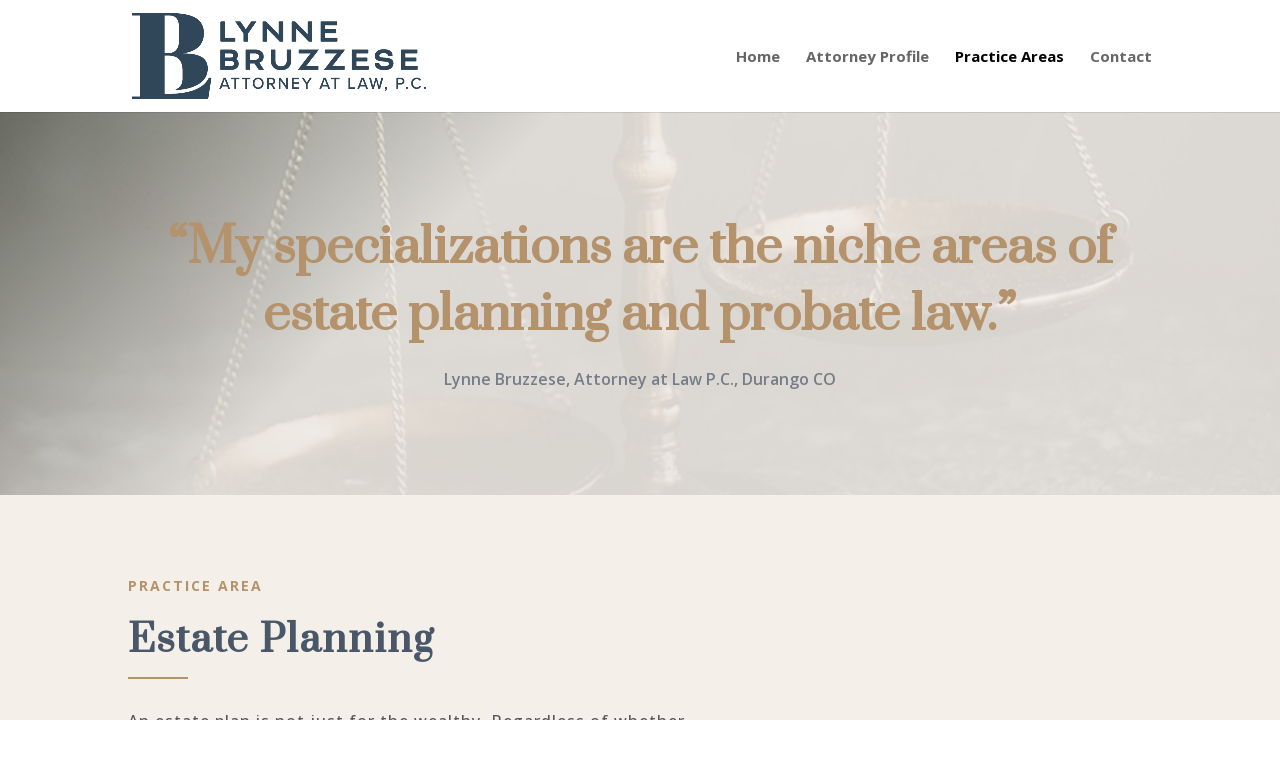

--- FILE ---
content_type: text/css
request_url: https://lbdurangolaw.com/wp-content/et-cache/279/et-core-unified-279.min.css?ver=1764972790
body_size: -566
content:
#main-header li{font-size:18px!important;font-weight:bold}#clt_bottom_text #clt_pp_text{color:#000!important}#top-menu li.current-menu-item>a{color:#000;font-weight:bold}div#userwayAccessibilityIcon{bottom:15px;top:auto!important}

--- FILE ---
content_type: text/css
request_url: https://lbdurangolaw.com/wp-content/et-cache/279/et-core-unified-tb-839-deferred-279.min.css?ver=1764972791
body_size: 1106
content:
.et_pb_section_0_tb_footer.et_pb_section{padding-top:0px;padding-bottom:0px;padding-left:0px;margin-top:0px;margin-bottom:0px}.et_pb_section_1_tb_footer.et_pb_section{padding-top:0px;padding-bottom:0px;padding-left:0px;margin-top:0px;margin-bottom:0px;background-color:#b4926b!important}.et_pb_row_0_tb_footer.et_pb_row{padding-top:63px!important;padding-bottom:63px!important;margin-top:0px!important;padding-top:63px;padding-bottom:63px}.et_pb_image_0_tb_footer{padding-top:0px;padding-bottom:0px;margin-top:0px!important;margin-bottom:0px!important;margin-left:0px!important;text-align:left;margin-left:0}.et_pb_text_0_tb_footer.et_pb_text,.et_pb_text_1_tb_footer.et_pb_text{color:#FFFFFF!important}.et_pb_text_0_tb_footer{font-family:'Open Sans',Helvetica,Arial,Lucida,sans-serif;font-size:16px;padding-top:0px!important;padding-bottom:0px!important;padding-left:0px!important;margin-top:0px!important;margin-right:0px!important;margin-bottom:0px!important;margin-left:-1px!important;width:100%}body.safari .et_pb_text_0_tb_footer h1,body.iphone .et_pb_text_0_tb_footer h1,body.uiwebview .et_pb_text_0_tb_footer h1,body.safari .et_pb_text_0_tb_footer,body.iphone .et_pb_text_0_tb_footer,body.uiwebview .et_pb_text_0_tb_footer,body.safari .et_pb_text_1_tb_footer h1,body.iphone .et_pb_text_1_tb_footer h1,body.uiwebview .et_pb_text_1_tb_footer h1,body.safari .et_pb_text_1_tb_footer,body.iphone .et_pb_text_1_tb_footer,body.uiwebview .et_pb_text_1_tb_footer,body.safari .et_pb_text_2_tb_footer h1,body.iphone .et_pb_text_2_tb_footer h1,body.uiwebview .et_pb_text_2_tb_footer h1,body.safari .et_pb_text_2_tb_footer,body.iphone .et_pb_text_2_tb_footer,body.uiwebview .et_pb_text_2_tb_footer{font-variant-ligatures:no-common-ligatures}.et_pb_text_1_tb_footer{line-height:1.6em;font-family:'Open Sans',Helvetica,Arial,Lucida,sans-serif;font-size:15px;line-height:1.6em;padding-top:0px!important;padding-bottom:0px!important;margin-top:0px!important;margin-bottom:0px!important}.et_pb_section_2_tb_footer.et_pb_section{padding-top:0px;padding-right:0px;padding-bottom:0px;padding-left:0px;margin-top:0px;margin-bottom:0px}.et_pb_section_3_tb_footer.et_pb_section{padding-top:0px;padding-right:0px;padding-bottom:0px;padding-left:0px;margin-top:0px;margin-bottom:0px;background-color:rgba(116,125,136,0.74)!important}.et_pb_row_1_tb_footer,body #page-container .et-db #et-boc .et-l .et_pb_row_1_tb_footer.et_pb_row,body.et_pb_pagebuilder_layout.single #page-container #et-boc .et-l .et_pb_row_1_tb_footer.et_pb_row,body.et_pb_pagebuilder_layout.single.et_full_width_page #page-container #et-boc .et-l .et_pb_row_1_tb_footer.et_pb_row{width:90%}.et_pb_text_2_tb_footer.et_pb_text{color:#000000!important}.et_pb_text_2_tb_footer.et_pb_text a{color:#6cd6f7!important}@media only screen and (min-width:981px){.et_pb_row_0_tb_footer,body #page-container .et-db #et-boc .et-l .et_pb_row_0_tb_footer.et_pb_row,body.et_pb_pagebuilder_layout.single #page-container #et-boc .et-l .et_pb_row_0_tb_footer.et_pb_row,body.et_pb_pagebuilder_layout.single.et_full_width_page #page-container #et-boc .et-l .et_pb_row_0_tb_footer.et_pb_row{width:85%}.et_pb_image_0_tb_footer{width:100%;max-width:100%}}@media only screen and (max-width:980px){.et_pb_section_0_tb_footer.et_pb_section,.et_pb_section_1_tb_footer.et_pb_section{padding-top:67px;padding-bottom:67px;padding-left:15px;margin-bottom:28px}.et_pb_image_0_tb_footer .et_pb_image_wrap img{width:auto}.et_pb_section_2_tb_footer.et_pb_section,.et_pb_section_3_tb_footer.et_pb_section{padding-top:0px;padding-right:0px;padding-bottom:0px;padding-left:0px}}@media only screen and (max-width:767px){.et_pb_section_0_tb_footer.et_pb_section,.et_pb_section_1_tb_footer.et_pb_section{padding-top:11px;padding-bottom:11px;margin-bottom:0px}.et_pb_row_0_tb_footer.et_pb_row{padding-top:11px!important;padding-bottom:11px!important;padding-top:11px!important;padding-bottom:11px!important}.et_pb_row_0_tb_footer,body #page-container .et-db #et-boc .et-l .et_pb_row_0_tb_footer.et_pb_row,body.et_pb_pagebuilder_layout.single #page-container #et-boc .et-l .et_pb_row_0_tb_footer.et_pb_row,body.et_pb_pagebuilder_layout.single.et_full_width_page #page-container #et-boc .et-l .et_pb_row_0_tb_footer.et_pb_row{width:90%}.et_pb_image_0_tb_footer{width:54%}.et_pb_image_0_tb_footer .et_pb_image_wrap img{width:auto}.et_pb_text_0_tb_footer.et_pb_text{color:#FFFFFF!important}.et_pb_text_0_tb_footer{line-height:1.4em}.et_pb_text_1_tb_footer{font-size:14px;line-height:1.3em}.et_pb_section_2_tb_footer.et_pb_section,.et_pb_section_3_tb_footer.et_pb_section{padding-top:11px;padding-right:0px;padding-bottom:11px;padding-left:0px}.et_pb_row_1_tb_footer.et_pb_row{padding-top:0px!important;padding-bottom:0px!important;margin-top:0px!important;margin-bottom:0px!important;padding-top:0px!important;padding-bottom:0px!important}}.et_pb_section_5.et_pb_section{background-color:#f4f0e9!important}.et_pb_row_6.et_pb_row,.et_pb_row_8.et_pb_row{padding-bottom:0px!important;margin-bottom:0px!important;padding-bottom:0px}.et_pb_text_13,.et_pb_text_14{letter-spacing:2px;max-width:550px}.et_pb_text_13 h1,.et_pb_text_14 h1,.et_pb_text_18 h1,.et_pb_text_22 h1{letter-spacing:2px}.et_pb_text_13 h2,.et_pb_text_18 h2,.et_pb_text_22 h2{font-family:'Playfair Display',Georgia,"Times New Roman",serif;font-weight:700;font-size:38px;letter-spacing:1px;line-height:1.4em}.et_pb_text_13 h3,.et_pb_text_14 h3,.et_pb_text_18 h3,.et_pb_text_22 h3{font-family:'Open Sans',Helvetica,Arial,Lucida,sans-serif;font-weight:700;text-transform:uppercase;font-size:14px;color:#edbb5f!important;letter-spacing:2px;line-height:2em}body.safari .et_pb_text_13 h1,body.iphone .et_pb_text_13 h1,body.uiwebview .et_pb_text_13 h1,body.safari .et_pb_text_13,body.iphone .et_pb_text_13,body.uiwebview .et_pb_text_13,body.safari .et_pb_text_14 h1,body.iphone .et_pb_text_14 h1,body.uiwebview .et_pb_text_14 h1,body.safari .et_pb_text_14,body.iphone .et_pb_text_14,body.uiwebview .et_pb_text_14,body.safari .et_pb_text_15 h1,body.iphone .et_pb_text_15 h1,body.uiwebview .et_pb_text_15 h1,body.safari .et_pb_text_16 h1,body.iphone .et_pb_text_16 h1,body.uiwebview .et_pb_text_16 h1,body.safari .et_pb_text_17 h1,body.iphone .et_pb_text_17 h1,body.uiwebview .et_pb_text_17 h1,body.safari .et_pb_text_18 h1,body.iphone .et_pb_text_18 h1,body.uiwebview .et_pb_text_18 h1,body.safari .et_pb_text_18,body.iphone .et_pb_text_18,body.uiwebview .et_pb_text_18,body.safari .et_pb_text_19 h1,body.iphone .et_pb_text_19 h1,body.uiwebview .et_pb_text_19 h1,body.safari .et_pb_text_20 h1,body.iphone .et_pb_text_20 h1,body.uiwebview .et_pb_text_20 h1,body.safari .et_pb_text_21 h1,body.iphone .et_pb_text_21 h1,body.uiwebview .et_pb_text_21 h1,body.safari .et_pb_text_22 h1,body.iphone .et_pb_text_22 h1,body.uiwebview .et_pb_text_22 h1,body.safari .et_pb_text_22,body.iphone .et_pb_text_22,body.uiwebview .et_pb_text_22,body.safari .et_pb_text_23 h1,body.iphone .et_pb_text_23 h1,body.uiwebview .et_pb_text_23 h1,body.safari .et_pb_text_23,body.iphone .et_pb_text_23,body.uiwebview .et_pb_text_23,body.safari .et_pb_text_24 h1,body.iphone .et_pb_text_24 h1,body.uiwebview .et_pb_text_24 h1,body.safari .et_pb_text_24,body.iphone .et_pb_text_24,body.uiwebview .et_pb_text_24,body.safari .et_pb_text_25 h1,body.iphone .et_pb_text_25 h1,body.uiwebview .et_pb_text_25 h1,body.safari .et_pb_text_25,body.iphone .et_pb_text_25,body.uiwebview .et_pb_text_25,body.safari .et_pb_text_26 h1,body.iphone .et_pb_text_26 h1,body.uiwebview .et_pb_text_26 h1,body.safari .et_pb_text_26,body.iphone .et_pb_text_26,body.uiwebview .et_pb_text_26{font-variant-ligatures:no-common-ligatures}.et_pb_text_14 h2{font-family:'Playfair Display',Georgia,"Times New Roman",serif;font-weight:700;font-size:38px;letter-spacing:0.5px;line-height:1.4em}.et_pb_row_7.et_pb_row{padding-top:0px!important;margin-top:0px!important;padding-top:0px}.et_pb_divider_2,.et_pb_divider_3,.et_pb_divider_4{height:2px;max-width:60px}.et_pb_divider_2:before,.et_pb_divider_3:before{border-top-color:#b4926b;border-top-width:2px}.et_pb_text_15.et_pb_text,.et_pb_text_16.et_pb_text,.et_pb_text_19.et_pb_text,.et_pb_text_20.et_pb_text{color:#565656!important}.et_pb_text_15{line-height:1.8em;font-family:'Open Sans',Helvetica,Arial,Lucida,sans-serif;font-size:16px;letter-spacing:1px;line-height:1.8em;max-width:596px}.et_pb_text_16{line-height:1.4em;font-family:'Open Sans',Helvetica,Arial,Lucida,sans-serif;font-size:16px;letter-spacing:1px;line-height:1.4em;max-width:596px}.et_pb_column_13,.et_pb_column_17{margin:auto}.et_pb_text_17.et_pb_text,.et_pb_text_21.et_pb_text{color:#b4926b!important}.et_pb_text_17{line-height:1.8em;font-family:'Open Sans',Helvetica,Arial,Lucida,sans-serif;font-weight:600;text-transform:uppercase;letter-spacing:1px;line-height:1.8em;padding-top:26px!important}.et_pb_section_6.et_pb_section{background-color:#f7f7f7!important}.et_pb_text_18{letter-spacing:2px;margin-right:-40px!important;max-width:617px}.et_pb_row_9.et_pb_row{padding-top:0px!important;padding-right:0px!important;margin-top:0px!important;padding-top:0px;padding-right:0px}.et_pb_text_19{line-height:1.8em;font-family:'Open Sans',Helvetica,Arial,Lucida,sans-serif;font-size:16px;letter-spacing:1px;line-height:1.8em;padding-bottom:1px!important;max-width:604px}.et_pb_text_20{line-height:1.4em;font-family:'Open Sans',Helvetica,Arial,Lucida,sans-serif;font-size:16px;letter-spacing:1px;line-height:1.4em;padding-bottom:1px!important;max-width:604px}.et_pb_text_21{line-height:1.8em;font-family:'Open Sans',Helvetica,Arial,Lucida,sans-serif;font-weight:600;text-transform:uppercase;letter-spacing:1px;line-height:1.8em;padding-top:26px!important;padding-right:0px!important;margin-right:0px!important}.et_pb_section_7.et_pb_section{padding-top:5px;padding-bottom:6px}.et_pb_text_22{letter-spacing:2px;margin-right:-40px!important;margin-bottom:-5px!important;max-width:1045px}div.et_pb_section.et_pb_section_8{background-image:linear-gradient(180deg,#f4f0e9 0%,rgba(160,158,118,0.32) 100%),url(https://lbdurangolaw.com/wp-content/uploads/2021/01/depositphotos_83900010-stock-photo-pattern-of-aspen-trees.jpg)!important}.et_pb_section_8.et_pb_section{padding-top:1px;padding-bottom:4px}.et_pb_row_11{min-height:881.1px}.et_pb_row_11.et_pb_row{padding-top:1px!important;padding-right:0px!important;padding-bottom:27px!important;padding-left:0px!important;padding-top:1px;padding-right:0px;padding-bottom:27px;padding-left:0px}.et_pb_text_23.et_pb_text,.et_pb_text_24.et_pb_text,.et_pb_text_25.et_pb_text,.et_pb_text_26.et_pb_text{color:#ffffff!important}.et_pb_text_23{line-height:1.2em;font-family:'Prata',Georgia,"Times New Roman",serif;font-size:36px;line-height:1.2em;padding-right:13px!important;margin-top:22px!important}.et_pb_text_24{line-height:1.4em;font-family:'Prata',Georgia,"Times New Roman",serif;font-size:36px;line-height:1.4em;margin-top:22px!important}.et_pb_divider_4:before{border-top-color:#edbb5f;border-top-width:2px}.et_pb_text_25{line-height:1.8em;font-family:'Open Sans',Helvetica,Arial,Lucida,sans-serif;font-size:16px;line-height:1.8em;max-width:550px}.et_pb_text_26{line-height:1.4em;font-family:'Open Sans',Helvetica,Arial,Lucida,sans-serif;font-size:16px;line-height:1.4em;max-width:550px}.et_pb_column_19{background-color:#747d88;padding-top:4%;padding-right:5%;padding-bottom:6%;padding-left:4%}.et_pb_divider_2.et_pb_module,.et_pb_divider_3.et_pb_module,.et_pb_divider_4.et_pb_module{margin-left:0px!important;margin-right:auto!important}@media only screen and (min-width:981px){.et_pb_text_14,.et_pb_text_16,.et_pb_text_20,.et_pb_text_24,.et_pb_text_26{display:none!important}}@media only screen and (min-width:768px) and (max-width:980px){.et_pb_text_14,.et_pb_text_16,.et_pb_text_20,.et_pb_text_24,.et_pb_text_26{display:none!important}}@media only screen and (max-width:767px){.et_pb_text_13,.et_pb_text_15,.et_pb_text_19,.et_pb_text_25{display:none!important}.et_pb_text_23{font-size:28px}.et_pb_text_24{font-size:28px;line-height:1.3em}}